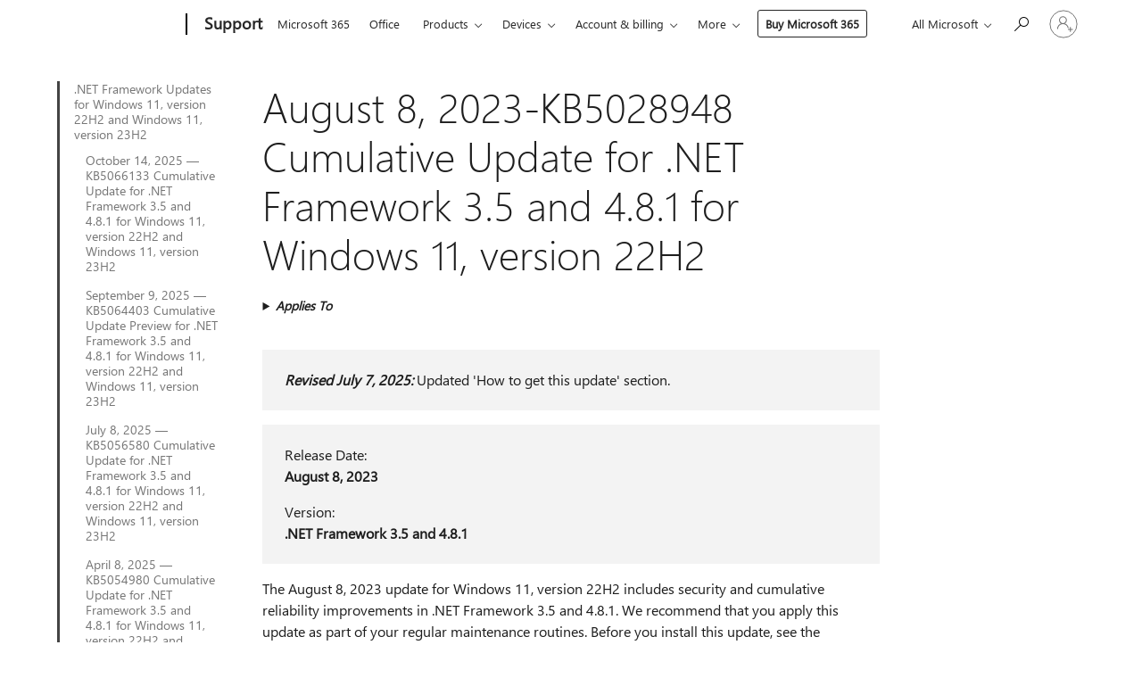

--- FILE ---
content_type: text/html; charset=utf-8
request_url: https://login.microsoftonline.com/common/oauth2/v2.0/authorize?client_id=ee272b19-4411-433f-8f28-5c13cb6fd407&redirect_uri=https%3A%2F%2Fsupport.microsoft.com%2Fsignin-oidc&response_type=code%20id_token&scope=openid%20profile%20offline_access&response_mode=form_post&nonce=639049818988180698.NjkwMTRlODEtMjA0ZC00MTczLTg1MjUtNzgyMTEyOWQxNzAwMDlhYTkxMTgtYzZkZS00MWQ1LThhNTgtYThmMmNkMzc4YTNj&prompt=none&nopa=2&state=CfDJ8MF9taR5d3RHoynoKQkxN0BmTdW-C17TxnSEuKfDKViQDqZDxYJiIo7Ljv98RvIGSVzSAzAP448bzhIaViskiRsuSUAdijNADwCSP88QJcMx2GHbY_r1Cnluaa0ImsQIuZdDSPBWHj90bAs7MefAV3SF818NnO9rYBLF5zHjDLBBALTK6Vc7S1rTXtgOxKLKyPjuAeFqYz9bJq4EHvyLcqLMYnOd4AsU90B2B60Kj-tGfGTie168kOQysCi9ycmaGLQQAK_QoMg4CjEmXt9IPUqPxyzAYgHB5-dJ69AI_1m3XfTwNFO1LTC1fxskSkD8PIvy_hs9bZEbIdjVWj4GoG0oUv9F1uMAM5HuMi6daSp_&x-client-SKU=ID_NET8_0&x-client-ver=8.12.1.0&sso_reload=true
body_size: 10011
content:


<!-- Copyright (C) Microsoft Corporation. All rights reserved. -->
<!DOCTYPE html>
<html>
<head>
    <title>Redirecting</title>
    <meta http-equiv="Content-Type" content="text/html; charset=UTF-8">
    <meta http-equiv="X-UA-Compatible" content="IE=edge">
    <meta name="viewport" content="width=device-width, initial-scale=1.0, maximum-scale=2.0, user-scalable=yes">
    <meta http-equiv="Pragma" content="no-cache">
    <meta http-equiv="Expires" content="-1">
    <meta name="PageID" content="FetchSessions" />
    <meta name="SiteID" content="" />
    <meta name="ReqLC" content="1033" />
    <meta name="LocLC" content="en-US" />

    
<meta name="robots" content="none" />

<script type="text/javascript" nonce='qWm5WvRdzq_4lywu_b8hJQ'>//<![CDATA[
$Config={"urlGetCredentialType":"https://login.microsoftonline.com/common/GetCredentialType?mkt=en-US","urlGoToAADError":"https://login.live.com/oauth20_authorize.srf?client_id=ee272b19-4411-433f-8f28-5c13cb6fd407\u0026scope=openid+profile+offline_access\u0026redirect_uri=https%3a%2f%2fsupport.microsoft.com%2fsignin-oidc\u0026response_type=code+id_token\u0026state=[base64]\u0026response_mode=form_post\u0026nonce=639049818988180698.NjkwMTRlODEtMjA0ZC00MTczLTg1MjUtNzgyMTEyOWQxNzAwMDlhYTkxMTgtYzZkZS00MWQ1LThhNTgtYThmMmNkMzc4YTNj\u0026prompt=none\u0026x-client-SKU=ID_NET8_0\u0026x-client-Ver=8.12.1.0\u0026uaid=bf293de7d0fe4fde9cfe8b55b7957c69\u0026msproxy=1\u0026issuer=mso\u0026tenant=common\u0026ui_locales=en-US\u0026epctrc=dF%2fmE5fVfGe2viVj84yMbnXJyQobQd2xZ0kVIukoxog%3d7%3a1%3aCANARY%3ateA3tJzikQK77iu1JEX%2fqnoiUSGefpsYbXpS4f2L%2bEU%3d\u0026epct=[base64]\u0026jshs=0\u0026nopa=2","urlAppError":"https://support.microsoft.com/signin-oidc","oAppRedirectErrorPostParams":{"error":"interaction_required","error_description":"Session information is not sufficient for single-sign-on.","state":"[base64]"},"iMaxStackForKnockoutAsyncComponents":10000,"fShowButtons":true,"urlCdn":"https://aadcdn.msftauth.net/shared/1.0/","urlDefaultFavicon":"https://aadcdn.msftauth.net/shared/1.0/content/images/favicon_a_eupayfgghqiai7k9sol6lg2.ico","urlPost":"/common/login","iPawnIcon":0,"sPOST_Username":"","fEnableNumberMatching":true,"sFT":"[base64]","sFTName":"flowToken","sCtx":"[base64]","fEnableOneDSClientTelemetry":true,"dynamicTenantBranding":null,"staticTenantBranding":null,"oAppCobranding":{},"iBackgroundImage":4,"arrSessions":[],"urlMsaStaticMeControl":"https://login.live.com/Me.htm?v=3","fApplicationInsightsEnabled":false,"iApplicationInsightsEnabledPercentage":0,"urlSetDebugMode":"https://login.microsoftonline.com/common/debugmode","fEnableCssAnimation":true,"fDisableAnimationIfAnimationEndUnsupported":true,"fSsoFeasible":true,"fAllowGrayOutLightBox":true,"fProvideV2SsoImprovements":true,"fUseMsaSessionState":true,"fIsRemoteNGCSupported":true,"urlLogin":"https://login.microsoftonline.com/common/reprocess?ctx=[base64]","urlDssoStatus":"https://login.microsoftonline.com/common/instrumentation/dssostatus","iSessionPullType":3,"fUseSameSite":true,"iAllowedIdentities":2,"isGlobalTenant":true,"uiflavor":1001,"fShouldPlatformKeyBeSuppressed":true,"fLoadStringCustomizationPromises":true,"fUseAlternateTextForSwitchToCredPickerLink":true,"fOfflineAccountVisible":false,"fEnableUserStateFix":true,"fShowAccessPassPeek":true,"fUpdateSessionPollingLogic":true,"fEnableShowPickerCredObservable":true,"fFetchSessionsSkipDsso":true,"fIsCiamUserFlowUxNewLogicEnabled":true,"fUseNonMicrosoftDefaultBrandingForCiam":true,"sCompanyDisplayName":"Microsoft Services","fRemoveCustomCss":true,"fFixUICrashForApiRequestHandler":true,"fShowUpdatedKoreanPrivacyFooter":true,"fUsePostCssHotfix":true,"fFixUserFlowBranding":true,"fEnablePasskeyNullFix":true,"fEnableRefreshCookiesFix":true,"fEnableWebNativeBridgeInterstitialUx":true,"fEnableWindowParentingFix":true,"fEnableNativeBridgeErrors":true,"urlAcmaServerPath":"https://login.microsoftonline.com","sTenantId":"common","sMkt":"en-US","fIsDesktop":true,"fUpdateConfigInit":true,"fLogDisallowedCssProperties":true,"fDisallowExternalFonts":true,"scid":1013,"hpgact":1800,"hpgid":7,"apiCanary":"[base64]","canary":"dF/mE5fVfGe2viVj84yMbnXJyQobQd2xZ0kVIukoxog=7:1:CANARY:teA3tJzikQK77iu1JEX/qnoiUSGefpsYbXpS4f2L+EU=","sCanaryTokenName":"canary","fSkipRenderingNewCanaryToken":false,"fEnableNewCsrfProtection":true,"correlationId":"bf293de7-d0fe-4fde-9cfe-8b55b7957c69","sessionId":"7c1e5644-2244-49d4-9a05-21f7125e5000","sRingId":"R4","locale":{"mkt":"en-US","lcid":1033},"slMaxRetry":2,"slReportFailure":true,"strings":{"desktopsso":{"authenticatingmessage":"Trying to sign you in"}},"enums":{"ClientMetricsModes":{"None":0,"SubmitOnPost":1,"SubmitOnRedirect":2,"InstrumentPlt":4}},"urls":{"instr":{"pageload":"https://login.microsoftonline.com/common/instrumentation/reportpageload","dssostatus":"https://login.microsoftonline.com/common/instrumentation/dssostatus"}},"browser":{"ltr":1,"Chrome":1,"_Mac":1,"_M131":1,"_D0":1,"Full":1,"RE_WebKit":1,"b":{"name":"Chrome","major":131,"minor":0},"os":{"name":"OSX","version":"10.15.7"},"V":"131.0"},"watson":{"url":"/common/handlers/watson","bundle":"https://aadcdn.msftauth.net/ests/2.1/content/cdnbundles/watson.min_q5ptmu8aniymd4ftuqdkda2.js","sbundle":"https://aadcdn.msftauth.net/ests/2.1/content/cdnbundles/watsonsupportwithjquery.3.5.min_dc940oomzau4rsu8qesnvg2.js","fbundle":"https://aadcdn.msftauth.net/ests/2.1/content/cdnbundles/frameworksupport.min_oadrnc13magb009k4d20lg2.js","resetErrorPeriod":5,"maxCorsErrors":-1,"maxInjectErrors":5,"maxErrors":10,"maxTotalErrors":3,"expSrcs":["https://login.microsoftonline.com","https://aadcdn.msauth.net/","https://aadcdn.msftauth.net/",".login.microsoftonline.com"],"envErrorRedirect":true,"envErrorUrl":"/common/handlers/enverror"},"loader":{"cdnRoots":["https://aadcdn.msauth.net/","https://aadcdn.msftauth.net/"],"logByThrowing":true},"serverDetails":{"slc":"ProdSlices","dc":"SCUS","ri":"SN3XXXX","ver":{"v":[2,1,23228,8]},"rt":"2026-01-25T23:51:40","et":13},"clientEvents":{"enabled":true,"telemetryEnabled":true,"useOneDSEventApi":true,"flush":60000,"autoPost":true,"autoPostDelay":1000,"minEvents":1,"maxEvents":1,"pltDelay":500,"appInsightsConfig":{"instrumentationKey":"69adc3c768bd4dc08c19416121249fcc-66f1668a-797b-4249-95e3-6c6651768c28-7293","webAnalyticsConfiguration":{"autoCapture":{"jsError":true}}},"defaultEventName":"IDUX_ESTSClientTelemetryEvent_WebWatson","serviceID":3,"endpointUrl":""},"fApplyAsciiRegexOnInput":true,"country":"US","fBreakBrandingSigninString":true,"bsso":{"states":{"START":"start","INPROGRESS":"in-progress","END":"end","END_SSO":"end-sso","END_USERS":"end-users"},"nonce":"AwABEgEAAAADAOz_BQD0_zypi5W3DaDu_vBZXxGfo98MgyzX02SJBMMLL7swdG5bcD8r3tVrxnVhaDOJA1TQwVJkkiiXgChUHFrrYwyfspMgAA","overallTimeoutMs":4000,"telemetry":{"type":"ChromeSsoTelemetry","nonce":"AwABDwEAAAADAOz_BQD0_x0qq_od3LJA6pjaXWaxdi1pEotR3n3nLBhqFq3Qgan6ms-CNSBxV4u7kVemptYdGnJ-7t_HCdUGMlNSDXlkwHxbFgbfgrOajFZGmZqxurzpIAA","reportStates":[]},"redirectEndStates":["end"],"cookieNames":{"aadSso":"AADSSO","winSso":"ESTSSSO","ssoTiles":"ESTSSSOTILES","ssoPulled":"SSOCOOKIEPULLED","userList":"ESTSUSERLIST"},"type":"chrome","reason":"Pull suppressed because it was already attempted and the current URL was reloaded."},"urlNoCookies":"https://login.microsoftonline.com/cookiesdisabled","fTrimChromeBssoUrl":true,"inlineMode":5,"fShowCopyDebugDetailsLink":true,"fTenantBrandingCdnAddEventHandlers":true,"fAddTryCatchForIFrameRedirects":true};
//]]></script> 
<script type="text/javascript" nonce='qWm5WvRdzq_4lywu_b8hJQ'>//<![CDATA[
!function(){var e=window,r=e.$Debug=e.$Debug||{},t=e.$Config||{};if(!r.appendLog){var n=[],o=0;r.appendLog=function(e){var r=t.maxDebugLog||25,i=(new Date).toUTCString()+":"+e;n.push(o+":"+i),n.length>r&&n.shift(),o++},r.getLogs=function(){return n}}}(),function(){function e(e,r){function t(i){var a=e[i];if(i<n-1){return void(o.r[a]?t(i+1):o.when(a,function(){t(i+1)}))}r(a)}var n=e.length;t(0)}function r(e,r,i){function a(){var e=!!s.method,o=e?s.method:i[0],a=s.extraArgs||[],u=n.$WebWatson;try{
var c=t(i,!e);if(a&&a.length>0){for(var d=a.length,l=0;l<d;l++){c.push(a[l])}}o.apply(r,c)}catch(e){return void(u&&u.submitFromException&&u.submitFromException(e))}}var s=o.r&&o.r[e];return r=r||this,s&&(s.skipTimeout?a():n.setTimeout(a,0)),s}function t(e,r){return Array.prototype.slice.call(e,r?1:0)}var n=window;n.$Do||(n.$Do={"q":[],"r":[],"removeItems":[],"lock":0,"o":[]});var o=n.$Do;o.when=function(t,n){function i(e){r(e,a,s)||o.q.push({"id":e,"c":a,"a":s})}var a=0,s=[],u=1;"function"==typeof n||(a=n,
u=2);for(var c=u;c<arguments.length;c++){s.push(arguments[c])}t instanceof Array?e(t,i):i(t)},o.register=function(e,t,n){if(!o.r[e]){o.o.push(e);var i={};if(t&&(i.method=t),n&&(i.skipTimeout=n),arguments&&arguments.length>3){i.extraArgs=[];for(var a=3;a<arguments.length;a++){i.extraArgs.push(arguments[a])}}o.r[e]=i,o.lock++;try{for(var s=0;s<o.q.length;s++){var u=o.q[s];u.id==e&&r(e,u.c,u.a)&&o.removeItems.push(u)}}catch(e){throw e}finally{if(0===--o.lock){for(var c=0;c<o.removeItems.length;c++){
for(var d=o.removeItems[c],l=0;l<o.q.length;l++){if(o.q[l]===d){o.q.splice(l,1);break}}}o.removeItems=[]}}}},o.unregister=function(e){o.r[e]&&delete o.r[e]}}(),function(e,r){function t(){if(!a){if(!r.body){return void setTimeout(t)}a=!0,e.$Do.register("doc.ready",0,!0)}}function n(){if(!s){if(!r.body){return void setTimeout(n)}t(),s=!0,e.$Do.register("doc.load",0,!0),i()}}function o(e){(r.addEventListener||"load"===e.type||"complete"===r.readyState)&&t()}function i(){
r.addEventListener?(r.removeEventListener("DOMContentLoaded",o,!1),e.removeEventListener("load",n,!1)):r.attachEvent&&(r.detachEvent("onreadystatechange",o),e.detachEvent("onload",n))}var a=!1,s=!1;if("complete"===r.readyState){return void setTimeout(n)}!function(){r.addEventListener?(r.addEventListener("DOMContentLoaded",o,!1),e.addEventListener("load",n,!1)):r.attachEvent&&(r.attachEvent("onreadystatechange",o),e.attachEvent("onload",n))}()}(window,document),function(){function e(){
return f.$Config||f.ServerData||{}}function r(e,r){var t=f.$Debug;t&&t.appendLog&&(r&&(e+=" '"+(r.src||r.href||"")+"'",e+=", id:"+(r.id||""),e+=", async:"+(r.async||""),e+=", defer:"+(r.defer||"")),t.appendLog(e))}function t(){var e=f.$B;if(void 0===d){if(e){d=e.IE}else{var r=f.navigator.userAgent;d=-1!==r.indexOf("MSIE ")||-1!==r.indexOf("Trident/")}}return d}function n(){var e=f.$B;if(void 0===l){if(e){l=e.RE_Edge}else{var r=f.navigator.userAgent;l=-1!==r.indexOf("Edge")}}return l}function o(e){
var r=e.indexOf("?"),t=r>-1?r:e.length,n=e.lastIndexOf(".",t);return e.substring(n,n+v.length).toLowerCase()===v}function i(){var r=e();return(r.loader||{}).slReportFailure||r.slReportFailure||!1}function a(){return(e().loader||{}).redirectToErrorPageOnLoadFailure||!1}function s(){return(e().loader||{}).logByThrowing||!1}function u(e){if(!t()&&!n()){return!1}var r=e.src||e.href||"";if(!r){return!0}if(o(r)){var i,a,s;try{i=e.sheet,a=i&&i.cssRules,s=!1}catch(e){s=!0}if(i&&!a&&s){return!0}
if(i&&a&&0===a.length){return!0}}return!1}function c(){function t(e){g.getElementsByTagName("head")[0].appendChild(e)}function n(e,r,t,n){var u=null;return u=o(e)?i(e):"script"===n.toLowerCase()?a(e):s(e,n),r&&(u.id=r),"function"==typeof u.setAttribute&&(u.setAttribute("crossorigin","anonymous"),t&&"string"==typeof t&&u.setAttribute("integrity",t)),u}function i(e){var r=g.createElement("link");return r.rel="stylesheet",r.type="text/css",r.href=e,r}function a(e){
var r=g.createElement("script"),t=g.querySelector("script[nonce]");if(r.type="text/javascript",r.src=e,r.defer=!1,r.async=!1,t){var n=t.nonce||t.getAttribute("nonce");r.setAttribute("nonce",n)}return r}function s(e,r){var t=g.createElement(r);return t.src=e,t}function d(e,r){if(e&&e.length>0&&r){for(var t=0;t<e.length;t++){if(-1!==r.indexOf(e[t])){return!0}}}return!1}function l(r){if(e().fTenantBrandingCdnAddEventHandlers){var t=d(E,r)?E:b;if(!(t&&t.length>1)){return r}for(var n=0;n<t.length;n++){
if(-1!==r.indexOf(t[n])){var o=t[n+1<t.length?n+1:0],i=r.substring(t[n].length);return"https://"!==t[n].substring(0,"https://".length)&&(o="https://"+o,i=i.substring("https://".length)),o+i}}return r}if(!(b&&b.length>1)){return r}for(var a=0;a<b.length;a++){if(0===r.indexOf(b[a])){return b[a+1<b.length?a+1:0]+r.substring(b[a].length)}}return r}function f(e,t,n,o){if(r("[$Loader]: "+(L.failMessage||"Failed"),o),w[e].retry<y){return w[e].retry++,h(e,t,n),void c._ReportFailure(w[e].retry,w[e].srcPath)}n&&n()}
function v(e,t,n,o){if(u(o)){return f(e,t,n,o)}r("[$Loader]: "+(L.successMessage||"Loaded"),o),h(e+1,t,n);var i=w[e].onSuccess;"function"==typeof i&&i(w[e].srcPath)}function h(e,o,i){if(e<w.length){var a=w[e];if(!a||!a.srcPath){return void h(e+1,o,i)}a.retry>0&&(a.srcPath=l(a.srcPath),a.origId||(a.origId=a.id),a.id=a.origId+"_Retry_"+a.retry);var s=n(a.srcPath,a.id,a.integrity,a.tagName);s.onload=function(){v(e,o,i,s)},s.onerror=function(){f(e,o,i,s)},s.onreadystatechange=function(){
"loaded"===s.readyState?setTimeout(function(){v(e,o,i,s)},500):"complete"===s.readyState&&v(e,o,i,s)},t(s),r("[$Loader]: Loading '"+(a.srcPath||"")+"', id:"+(a.id||""))}else{o&&o()}}var p=e(),y=p.slMaxRetry||2,m=p.loader||{},b=m.cdnRoots||[],E=m.tenantBrandingCdnRoots||[],L=this,w=[];L.retryOnError=!0,L.successMessage="Loaded",L.failMessage="Error",L.Add=function(e,r,t,n,o,i){e&&w.push({"srcPath":e,"id":r,"retry":n||0,"integrity":t,"tagName":o||"script","onSuccess":i})},L.AddForReload=function(e,r){
var t=e.src||e.href||"";L.Add(t,"AddForReload",e.integrity,1,e.tagName,r)},L.AddIf=function(e,r,t){e&&L.Add(r,t)},L.Load=function(e,r){h(0,e,r)}}var d,l,f=window,g=f.document,v=".css";c.On=function(e,r,t){if(!e){throw"The target element must be provided and cannot be null."}r?c.OnError(e,t):c.OnSuccess(e,t)},c.OnSuccess=function(e,t){if(!e){throw"The target element must be provided and cannot be null."}if(u(e)){return c.OnError(e,t)}var n=e.src||e.href||"",o=i(),s=a();r("[$Loader]: Loaded",e);var d=new c
;d.failMessage="Reload Failed",d.successMessage="Reload Success",d.Load(null,function(){if(o){throw"Unexpected state. ResourceLoader.Load() failed despite initial load success. ['"+n+"']"}s&&(document.location.href="/error.aspx?err=504")})},c.OnError=function(e,t){var n=e.src||e.href||"",o=i(),s=a();if(!e){throw"The target element must be provided and cannot be null."}r("[$Loader]: Failed",e);var u=new c;u.failMessage="Reload Failed",u.successMessage="Reload Success",u.AddForReload(e,t),
u.Load(null,function(){if(o){throw"Failed to load external resource ['"+n+"']"}s&&(document.location.href="/error.aspx?err=504")}),c._ReportFailure(0,n)},c._ReportFailure=function(e,r){if(s()&&!t()){throw"[Retry "+e+"] Failed to load external resource ['"+r+"'], reloading from fallback CDN endpoint"}},f.$Loader=c}(),function(){function e(){if(!E){var e=new h.$Loader;e.AddIf(!h.jQuery,y.sbundle,"WebWatson_DemandSupport"),y.sbundle=null,delete y.sbundle,e.AddIf(!h.$Api,y.fbundle,"WebWatson_DemandFramework"),
y.fbundle=null,delete y.fbundle,e.Add(y.bundle,"WebWatson_DemandLoaded"),e.Load(r,t),E=!0}}function r(){if(h.$WebWatson){if(h.$WebWatson.isProxy){return void t()}m.when("$WebWatson.full",function(){for(;b.length>0;){var e=b.shift();e&&h.$WebWatson[e.cmdName].apply(h.$WebWatson,e.args)}})}}function t(){if(!h.$WebWatson||h.$WebWatson.isProxy){if(!L&&JSON){try{var e=new XMLHttpRequest;e.open("POST",y.url),e.setRequestHeader("Accept","application/json"),
e.setRequestHeader("Content-Type","application/json; charset=UTF-8"),e.setRequestHeader("canary",p.apiCanary),e.setRequestHeader("client-request-id",p.correlationId),e.setRequestHeader("hpgid",p.hpgid||0),e.setRequestHeader("hpgact",p.hpgact||0);for(var r=-1,t=0;t<b.length;t++){if("submit"===b[t].cmdName){r=t;break}}var o=b[r]?b[r].args||[]:[],i={"sr":y.sr,"ec":"Failed to load external resource [Core Watson files]","wec":55,"idx":1,"pn":p.pgid||"","sc":p.scid||0,"hpg":p.hpgid||0,
"msg":"Failed to load external resource [Core Watson files]","url":o[1]||"","ln":0,"ad":0,"an":!1,"cs":"","sd":p.serverDetails,"ls":null,"diag":v(y)};e.send(JSON.stringify(i))}catch(e){}L=!0}y.loadErrorUrl&&window.location.assign(y.loadErrorUrl)}n()}function n(){b=[],h.$WebWatson=null}function o(r){return function(){var t=arguments;b.push({"cmdName":r,"args":t}),e()}}function i(){var e=["foundException","resetException","submit"],r=this;r.isProxy=!0;for(var t=e.length,n=0;n<t;n++){var i=e[n];i&&(r[i]=o(i))}
}function a(e,r,t,n,o,i,a){var s=h.event;return i||(i=l(o||s,a?a+2:2)),h.$Debug&&h.$Debug.appendLog&&h.$Debug.appendLog("[WebWatson]:"+(e||"")+" in "+(r||"")+" @ "+(t||"??")),$.submit(e,r,t,n,o||s,i,a)}function s(e,r){return{"signature":e,"args":r,"toString":function(){return this.signature}}}function u(e){for(var r=[],t=e.split("\n"),n=0;n<t.length;n++){r.push(s(t[n],[]))}return r}function c(e){for(var r=[],t=e.split("\n"),n=0;n<t.length;n++){var o=s(t[n],[]);t[n+1]&&(o.signature+="@"+t[n+1],n++),r.push(o)
}return r}function d(e){if(!e){return null}try{if(e.stack){return u(e.stack)}if(e.error){if(e.error.stack){return u(e.error.stack)}}else if(window.opera&&e.message){return c(e.message)}}catch(e){}return null}function l(e,r){var t=[];try{for(var n=arguments.callee;r>0;){n=n?n.caller:n,r--}for(var o=0;n&&o<w;){var i="InvalidMethod()";try{i=n.toString()}catch(e){}var a=[],u=n.args||n.arguments;if(u){for(var c=0;c<u.length;c++){a[c]=u[c]}}t.push(s(i,a)),n=n.caller,o++}}catch(e){t.push(s(e.toString(),[]))}
var l=d(e);return l&&(t.push(s("--- Error Event Stack -----------------",[])),t=t.concat(l)),t}function f(e){if(e){try{var r=/function (.{1,})\(/,t=r.exec(e.constructor.toString());return t&&t.length>1?t[1]:""}catch(e){}}return""}function g(e){if(e){try{if("string"!=typeof e&&JSON&&JSON.stringify){var r=f(e),t=JSON.stringify(e);return t&&"{}"!==t||(e.error&&(e=e.error,r=f(e)),(t=JSON.stringify(e))&&"{}"!==t||(t=e.toString())),r+":"+t}}catch(e){}}return""+(e||"")}function v(e){var r=[];try{
if(jQuery?(r.push("jQuery v:"+jQuery().jquery),jQuery.easing?r.push("jQuery.easing:"+JSON.stringify(jQuery.easing)):r.push("jQuery.easing is not defined")):r.push("jQuery is not defined"),e&&e.expectedVersion&&r.push("Expected jQuery v:"+e.expectedVersion),m){var t,n="";for(t=0;t<m.o.length;t++){n+=m.o[t]+";"}for(r.push("$Do.o["+n+"]"),n="",t=0;t<m.q.length;t++){n+=m.q[t].id+";"}r.push("$Do.q["+n+"]")}if(h.$Debug&&h.$Debug.getLogs){var o=h.$Debug.getLogs();o&&o.length>0&&(r=r.concat(o))}if(b){
for(var i=0;i<b.length;i++){var a=b[i];if(a&&"submit"===a.cmdName){try{if(JSON&&JSON.stringify){var s=JSON.stringify(a);s&&r.push(s)}}catch(e){r.push(g(e))}}}}}catch(e){r.push(g(e))}return r}var h=window,p=h.$Config||{},y=p.watson,m=h.$Do;if(!h.$WebWatson&&y){var b=[],E=!1,L=!1,w=10,$=h.$WebWatson=new i;$.CB={},$._orgErrorHandler=h.onerror,h.onerror=a,$.errorHooked=!0,m.when("jQuery.version",function(e){y.expectedVersion=e}),m.register("$WebWatson")}}(),function(){function e(e,r){
for(var t=r.split("."),n=t.length,o=0;o<n&&null!==e&&void 0!==e;){e=e[t[o++]]}return e}function r(r){var t=null;return null===u&&(u=e(i,"Constants")),null!==u&&r&&(t=e(u,r)),null===t||void 0===t?"":t.toString()}function t(t){var n=null;return null===a&&(a=e(i,"$Config.strings")),null!==a&&t&&(n=e(a,t.toLowerCase())),null!==n&&void 0!==n||(n=r(t)),null===n||void 0===n?"":n.toString()}function n(e,r){var n=null;return e&&r&&r[e]&&(n=t("errors."+r[e])),n||(n=t("errors."+e)),n||(n=t("errors."+c)),n||(n=t(c)),n}
function o(t){var n=null;return null===s&&(s=e(i,"$Config.urls")),null!==s&&t&&(n=e(s,t.toLowerCase())),null!==n&&void 0!==n||(n=r(t)),null===n||void 0===n?"":n.toString()}var i=window,a=null,s=null,u=null,c="GENERIC_ERROR";i.GetString=t,i.GetErrorString=n,i.GetUrl=o}(),function(){var e=window,r=e.$Config||{};e.$B=r.browser||{}}(),function(){function e(e,r,t){e&&e.addEventListener?e.addEventListener(r,t):e&&e.attachEvent&&e.attachEvent("on"+r,t)}function r(r,t){e(document.getElementById(r),"click",t)}
function t(r,t){var n=document.getElementsByName(r);n&&n.length>0&&e(n[0],"click",t)}var n=window;n.AddListener=e,n.ClickEventListenerById=r,n.ClickEventListenerByName=t}();
//]]></script> 
<script type="text/javascript" nonce='qWm5WvRdzq_4lywu_b8hJQ'>//<![CDATA[
!function(t,e){!function(){var n=e.getElementsByTagName("head")[0];n&&n.addEventListener&&(n.addEventListener("error",function(e){null!==e.target&&"cdn"===e.target.getAttribute("data-loader")&&t.$Loader.OnError(e.target)},!0),n.addEventListener("load",function(e){null!==e.target&&"cdn"===e.target.getAttribute("data-loader")&&t.$Loader.OnSuccess(e.target)},!0))}()}(window,document);
//]]></script>
    <script type="text/javascript" nonce='qWm5WvRdzq_4lywu_b8hJQ'>
        ServerData = $Config;
    </script>

    <script data-loader="cdn" crossorigin="anonymous" src="https://aadcdn.msftauth.net/shared/1.0/content/js/FetchSessions_Core_Zrgqf3NDZY6QoRSGjvZAAQ2.js" integrity='sha384-ZiCm7FNkvHCzGABuQsNqI+NbQpuukT8O8DH+5NRo+GBSrdhUPzoMJLcFvVj8ky+R' nonce='qWm5WvRdzq_4lywu_b8hJQ'></script>

</head>
<body data-bind="defineGlobals: ServerData" style="display: none">
</body>
</html>